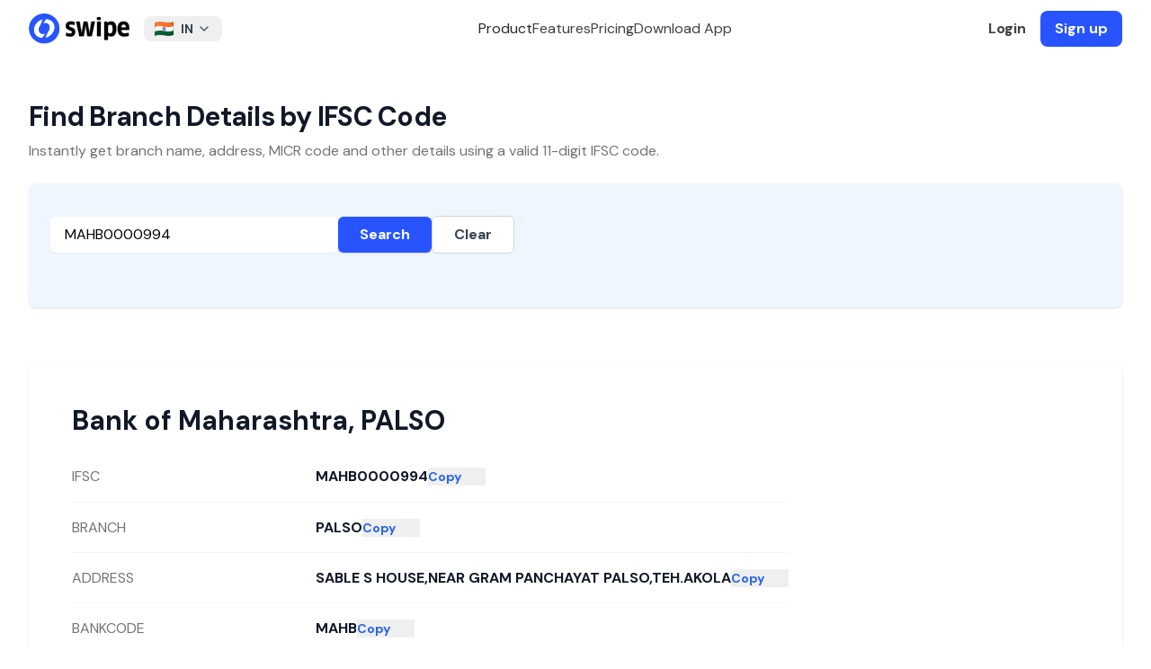

--- FILE ---
content_type: application/javascript
request_url: https://getswipe.azureedge.net/getswipe/_next/static/chunks/app/ifsc-code/page-e2fced5089c316af.js
body_size: -2
content:
(self.webpackChunk_N_E=self.webpackChunk_N_E||[]).push([[145],{},function(n){n.O(0,[4740,2971,7023,1744],function(){return n(n.s=7312)}),_N_E=n.O()}]);